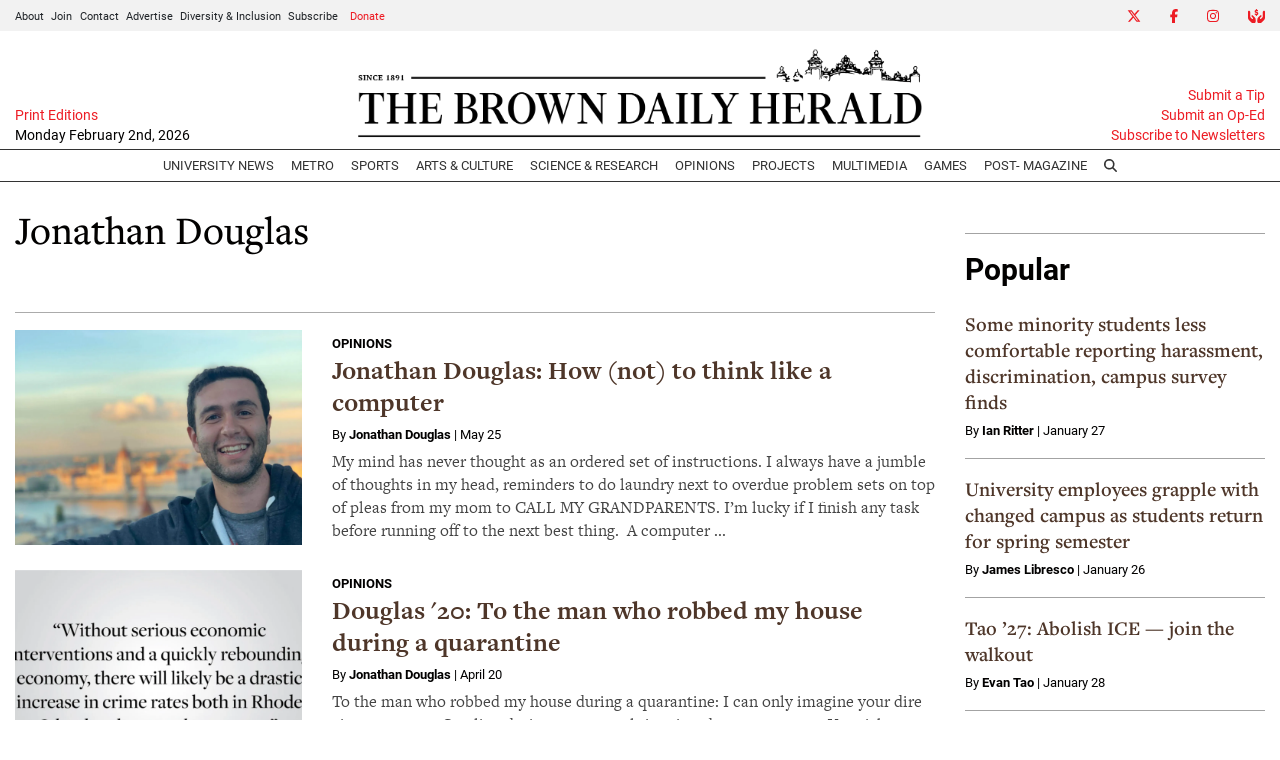

--- FILE ---
content_type: text/html; charset=UTF-8
request_url: https://www.browndailyherald.com/staff/jonathnadouglas
body_size: 12713
content:



    



<!DOCTYPE html>
<html lang="en-US">
<!--
   _____ _   _                    _
  / ____| \ | |                  | |
 | (___ |  \| |_      _____  _ __| | _____
  \___ \| . ` \ \ /\ / / _ \| '__| |/ / __|
  ____) | |\  |\ V  V / (_) | |  |   <\__ \
 |_____/|_| \_| \_/\_/ \___/|_|  |_|\_\___/

SNworks - Solutions by The State News - http://getsnworks.com
-->
<head>
<meta charset="utf-8">
    <script type="text/javascript">var _sf_startpt=(new Date()).getTime();</script>

    <meta name="viewport" content="width=device-width">

    

    
            
<!-- CEO:STD-META -->


    	
                                                                
    <title>Jonathan Douglas - The Brown Daily Herald</title>
<style>#__ceo-debug-message{display: none;}#__ceo-debug-message-open,#__ceo-debug-message-close{font-size: 18px;color: #333;text-decoration: none;position: absolute;top: 0;left: 10px;}#__ceo-debug-message-close{padding-right: 10px;}#__ceo-debug-message #__ceo-debug-message-open{display: none;}#__ceo-debug-message div{display: inline-block;}#__ceo-debug-message.message-collapse{width: 50px;}#__ceo-debug-message.message-collapse div{display: none;}#__ceo-debug-message.message-collapse #__ceo-debug-message-close{display: none;}#__ceo-debug-message.message-collapse #__ceo-debug-message-open{display: inline !important;}.__ceo-poll label{display: block;}ul.__ceo-poll{padding: 0;}.__ceo-poll li{list-style-type: none;margin: 0;margin-bottom: 5px;}.__ceo-poll [name="verify"]{opacity: 0.001;}.__ceo-poll .__ceo-poll-result{max-width: 100%;border-radius: 3px;background: #fff;position: relative;padding: 2px 0;}.__ceo-poll span{z-index: 10;padding-left: 4px;}.__ceo-poll .__ceo-poll-fill{padding: 2px 4px;z-index: 5;top: 0;background: #4b9cd3;color: #fff;border-radius: 3px;position: absolute;overflow: hidden;}.__ceo-flex-container{display: flex;}.__ceo-flex-container .__ceo-flex-col{flex-grow: 1;}.__ceo-table{margin: 10px 0;}.__ceo-table td{border: 1px solid #333;padding: 0 10px;}.text-align-center{text-align: center;}.text-align-right{text-align: right;}.text-align-left{text-align: left;}.__ceo-text-right:empty{margin-bottom: 1em;}article:not(.arx-content) .btn{font-weight: 700;}article:not(.arx-content) .float-left.embedded-media{padding: 0px 15px 15px 0px;}article:not(.arx-content) .align-center{text-align: center;}article:not(.arx-content) .align-right{text-align: right;}article:not(.arx-content) .align-left{text-align: left;}article:not(.arx-content) table{background-color: #f1f1f1;border-radius: 3px;width: 100%;border-collapse: collapse;border-spacing: 0;margin-bottom: 1.5rem;caption-side: bottom;}article:not(.arx-content) table th{text-align: left;padding: 0.5rem;border-bottom: 1px solid #ccc;}article:not(.arx-content) table td{padding: 0.5rem;border-bottom: 1px solid #ccc;}article:not(.arx-content) figure:not(.embedded-media)> figcaption{font-size: 0.8rem;margin-top: 0.5rem;line-height: 1rem;}</style>

    <meta name="description" content="The Brown Daily Herald" />

        
        <meta property="og:url" content="https://www.browndailyherald.com/staff/jonathnadouglas" />     <meta property="og:type" content="website" />
    <meta property="og:site_name" content="The Brown Daily Herald" />
    <meta property="og:title" content="Jonathan Douglas - The Brown Daily Herald" />     <meta property="og:description" content="The Brown Daily Herald" />             <meta property="og:image" content="" />          <meta property="og:image:width" content="800" />         <meta property="og:image:height" content="600" />             <meta name="twitter:card" content="summary_large_image">



    <!-- Google Tag Manager -->
<script>(function(w,d,s,l,i){w[l]=w[l]||[];w[l].push({'gtm.start':
new Date().getTime(),event:'gtm.js'});var f=d.getElementsByTagName(s)[0],
j=d.createElement(s),dl=l!='dataLayer'?'&l='+l:'';j.async=true;j.src=
'https://www.googletagmanager.com/gtm.js?id='+i+dl;f.parentNode.insertBefore(j,f);
})(window,document,'script','dataLayer','GTM-N3H2GLD');</script>
<!-- End Google Tag Manager -->

    <link rel="preconnect" href="https://use.typekit.net">
    <link rel="preconnect" href="https://d35jcxe8no8yhr.cloudfront.net">

    <link rel="stylesheet" href="https://use.typekit.net/mxr8glf.css">
    <link rel="stylesheet" href="https://stackpath.bootstrapcdn.com/bootstrap/4.3.1/css/bootstrap.min.css" integrity="sha384-ggOyR0iXCbMQv3Xipma34MD+dH/1fQ784/j6cY/iJTQUOhcWr7x9JvoRxT2MZw1T" crossorigin="anonymous">
    <link rel="stylesheet" type="text/css" media="screen, print" href="https://d35jcxe8no8yhr.cloudfront.net/2542656e2016fe17826b37b64e80fbec/dist/css/master.css" />

    <script src="https://kit.fontawesome.com/026f103434.js" crossorigin="anonymous" data-auto-replace-svg="nest"></script>

    
    <link rel="apple-touch-icon" sizes="57x57" href="https://d35jcxe8no8yhr.cloudfront.net/2542656e2016fe17826b37b64e80fbec/dist/img/favicons/apple-icon-57x57.png">
<link rel="apple-touch-icon" sizes="60x60" href="https://d35jcxe8no8yhr.cloudfront.net/2542656e2016fe17826b37b64e80fbec/dist/img/favicons/apple-icon-60x60.png">
<link rel="apple-touch-icon" sizes="72x72" href="https://d35jcxe8no8yhr.cloudfront.net/2542656e2016fe17826b37b64e80fbec/dist/img/favicons/apple-icon-72x72.png">
<link rel="apple-touch-icon" sizes="76x76" href="https://d35jcxe8no8yhr.cloudfront.net/2542656e2016fe17826b37b64e80fbec/dist/img/favicons/apple-icon-76x76.png">
<link rel="apple-touch-icon" sizes="114x114" href="https://d35jcxe8no8yhr.cloudfront.net/2542656e2016fe17826b37b64e80fbec/dist/img/favicons/apple-icon-114x114.png">
<link rel="apple-touch-icon" sizes="120x120" href="https://d35jcxe8no8yhr.cloudfront.net/2542656e2016fe17826b37b64e80fbec/dist/img/favicons/apple-icon-120x120.png">
<link rel="apple-touch-icon" sizes="144x144" href="https://d35jcxe8no8yhr.cloudfront.net/2542656e2016fe17826b37b64e80fbec/dist/img/favicons/apple-icon-144x144.png">
<link rel="apple-touch-icon" sizes="152x152" href="https://d35jcxe8no8yhr.cloudfront.net/2542656e2016fe17826b37b64e80fbec/dist/img/favicons/apple-icon-152x152.png">
<link rel="apple-touch-icon" sizes="180x180" href="https://d35jcxe8no8yhr.cloudfront.net/2542656e2016fe17826b37b64e80fbec/dist/img/favicons/apple-icon-180x180.png">
<link rel="icon" type="image/png" sizes="192x192"  href="https://d35jcxe8no8yhr.cloudfront.net/2542656e2016fe17826b37b64e80fbec/dist/img/favicons/android-icon-192x192.png">
<link rel="icon" type="image/png" sizes="32x32" href="https://d35jcxe8no8yhr.cloudfront.net/2542656e2016fe17826b37b64e80fbec/dist/img/favicons/favicon-32x32.png">
<link rel="icon" type="image/png" sizes="96x96" href="https://d35jcxe8no8yhr.cloudfront.net/2542656e2016fe17826b37b64e80fbec/dist/img/favicons/favicon-96x96.png">
<link rel="icon" type="image/png" sizes="16x16" href="https://d35jcxe8no8yhr.cloudfront.net/2542656e2016fe17826b37b64e80fbec/dist/img/favicons/favicon-16x16.png">
<link rel="manifest" href="https://d35jcxe8no8yhr.cloudfront.net/2542656e2016fe17826b37b64e80fbec/dist/img/favicons/manifest.json">
<meta name="msapplication-TileColor" content="#ffffff">
<meta name="msapplication-TileImage" content="https://d35jcxe8no8yhr.cloudfront.net/2542656e2016fe17826b37b64e80fbec/dist/img/favicons/ms-icon-144x144.png">
<meta name="theme-color" content="#ffffff">

        
    <link href="https://vjs.zencdn.net/7.5.4/video-js.css" rel="stylesheet">
    <link href="https://unpkg.com/@videojs/themes@1/dist/forest/index.css" rel="stylesheet">
    <script src="https://vjs.zencdn.net/7.5.4/video.js"></script>

    <script async src="https://securepubads.g.doubleclick.net/tag/js/gpt.js"></script>
<script>
  window.googletag = window.googletag || {cmd: []};
  googletag.cmd.push(function() {

    var mapping_leaderboard = googletag.sizeMapping().
        addSize([730, 0], [728, 90]). // Desktop, Tablet - leaderboard
        addSize([0, 0], [320, 50]). // Mobile
        build();

    googletag.defineSlot('/1149905/BDH_ATF_Article_728x90', [[728, 90], [320,50]], 'div-gpt-ad-1630955263016-0').defineSizeMapping(mapping_leaderboard).addService(googletag.pubads());
    googletag.defineSlot('/1149905/BDH_Footer_728x90', [[728, 90], [320,50]], 'div-gpt-ad-1630955322503-0').defineSizeMapping(mapping_leaderboard).addService(googletag.pubads());
    googletag.defineSlot('/1149905/Leaderboard2', [[728, 90],[320,50]], 'div-gpt-ad-1634256879681-0').defineSizeMapping(mapping_leaderboard).addService(googletag.pubads());
    googletag.defineSlot('/1149905/Leaderboard3', [[728, 90],[320,50]], 'div-gpt-ad-1634256921557-0').defineSizeMapping(mapping_leaderboard).addService(googletag.pubads());
    googletag.defineSlot('/1149905/BDH_RightSidebar_300x250', [300, 250], 'div-gpt-ad-1630955345506-0').addService(googletag.pubads());
    googletag.defineSlot('/1149905/BDH_RightSidebar2_300x250', [300, 250], 'div-gpt-ad-1630955376218-0').addService(googletag.pubads());
    googletag.defineSlot('/1149905/BDH_RightSidebar3_300x250', [300, 250], 'div-gpt-ad-1630955404629-0').addService(googletag.pubads());
    googletag.defineSlot('/1149905/BDH_RightSidebar4_300x250', [300, 250], 'div-gpt-ad-1630955423371-0').addService(googletag.pubads());
    googletag.defineSlot('/1149905/BDH_RightSidebar4_300x250', [300, 250], 'div-gpt-ad-1630955423371-1').addService(googletag.pubads());
    googletag.defineSlot('/1149905/Skyscraper', [300, 600], 'div-gpt-ad-1634570441696-0').addService(googletag.pubads());
    googletag.pubads().enableSingleRequest();
    googletag.pubads().collapseEmptyDivs();
    googletag.enableServices();
  });
</script>

<!-- Flytedesk Digital --> <script type="text/javascript"> (function (w, d, s, p) { let f = d.getElementsByTagName(s)[0], j = d.createElement(s); j.id = 'flytedigital'; j.async = true; j.src = 'https://digital.flytedesk.com/js/head.js#' + p; f.parentNode.insertBefore(j, f); })(window, document, 'script', '8b83127b-f344-4d9b-a1c1-f16449587903'); </script> <!-- End Flytedesk Digital -->

<script async src="https://pagead2.googlesyndication.com/pagead/js/adsbygoogle.js?client=ca-pub-8731315434789018" crossorigin="anonymous"></script>

<meta name="apple-itunes-app" content="app-id=6642661925" />
</head>

<body>
    <!-- Google Tag Manager (noscript) -->
<noscript><iframe src="https://www.googletagmanager.com/ns.html?id=GTM-N3H2GLD"
height="0" width="0" style="display:none;visibility:hidden"></iframe></noscript>
<!-- End Google Tag Manager (noscript) -->
    <div class="skip-content">
        <span class="d-inline-block bg-white">Skip to <a href="#main-content" tabindex="0">Content</a>, <a href="#dockedNavContainer" tabindex="0">Navigation</a>, or <a href="#main-footer" tabindex="0">Footer</a>.</span>
    </div>

    <div class="preheader bg-gray d-xxl-none">
    <div class="container-fluid max-width">
        <div class="row align-items-center">
            <div class="col-12 col-md-6 text-center text-md-left">
                <ul class="list-inline mb-0 pb-0">
                    <li class="list-inline-item text-smaller mr-1"><a class="text-body" href="https://www.browndailyherald.com/page/about">About</a></li>
                    <li class="list-inline-item text-smaller mr-1"><a class="text-body" href="https://www.browndailyherald.com/page/join">Join</a></li>
                    <li class="list-inline-item text-smaller mr-1"><a class="text-body" href="https://www.browndailyherald.com/page/contact">Contact</a></li>
                    <li class="list-inline-item text-smaller mr-1"><a class="text-body" href="https://www.browndailyherald.com/page/advertise">Advertise</a></li>
                    <li class="list-inline-item text-smaller mr-1"><a class="text-body" href="https://www.browndailyherald.com/page/dei">Diversity &amp; Inclusion</a></li>
                    <li class="list-inline-item text-smaller"><a class="text-body" href="https://www.browndailyherald.com/page/subscribe">Subscribe</a></li>
                    <li class="list-inline-item text-smaller"><a class="text-body text-primary-color" href="https://www.browndailyherald.com/donation" target="_blank">Donate</a></li>
                </ul>
            </div>
            <div class="col-12 col-md-6 text-center text-md-right">
                <ul class="list-inline mb-0 pb-0">
                    <li class="list-inline-item"><a href="https://twitter.com/the_herald" class="nav-link px-2 pl-lg-0 pr-lg-2" target="_blank"><i class="fab fa-x-twitter" aria-label="Twitter"></i></a></li>
                    <li class="list-inline-item"><a href="https://www.facebook.com/browndailyherald" class="nav-link px-2" target="_blank"><i class="fab fa-facebook-f" aria-label="Facebook"></i></a></li>
                    <li class="list-inline-item"><a href="https://www.instagram.com/browndailyherald" class="nav-link px-2" target="_blank"><i class="fab fa-instagram" aria-labe="Instagram"></i></a></li>
                    <li class="list-inline-item"><a href="https://www.browndailyherald.com/donation" class="nav-link px-2 pl-lg-2 pr-lg-0" target="_blank"><i class="fas fa-hands-usd" aria-label="Give Now"></i></a></li>
                </ul>

            </div>
       </div>
    </div>
</div>
    <header class="mt-2">
    <div class="container-fluid max-width">
        <div class="row align-items-end">
            <div class="col-12 col-md-8 order-1 order-md-2 text-center">
                <a href="https://www.browndailyherald.com/"><img src="https://d35jcxe8no8yhr.cloudfront.net/2542656e2016fe17826b37b64e80fbec/dist/img/logo-black.png" class="w-75 d-block mx-auto" alt="Logo of The Brown Daily Herald" /></a>
            </div>
            <div class="col-12 col-md-2 order-2 order-md-1 text-center text-md-left">
                                <a class="d-block text-smaller" href="https://issuu.com/browndailyherald" target="_blank" rel="noopener noreferer">Print Editions</a>
                <span class="text-smaller d-block mb-1" style="font-weight:500">Monday February 2nd, 2026</span>
            </div>
            <div class="col-12 col-md-2 order-3 text-right d-none d-md-block">
                <a class="d-block text-smaller" href="https://www.browndailyherald.com/page/submit">Submit a Tip</a>
                <a class="d-block text-smaller" href="https://www.browndailyherald.com/submissions">Submit an Op-Ed</a>
                <a class="d-block text-smaller mb-1" href="https://www.browndailyherald.com/newsletters">Subscribe to Newsletters</a>
            </div>
                    </div>
    </div>
</header>
    
<div id="dockedNavContainer">
    <nav class="navbar navbar-expand-lg navbar-light py-0" id="mainNavbar">
        <div class="container-fluid max-width">
            <button class="navbar-toggler border-0" type="button" data-toggle="collapse" data-target="#mainNavbarContent">
                <i class="fas fa-bars text-body"></i>
            </button>
            <a href="https://www.browndailyherald.com/" class="d-block mx-auto d-lg-none pr-3 py-2"><img src="https://d35jcxe8no8yhr.cloudfront.net/2542656e2016fe17826b37b64e80fbec/dist/img/logo-short.png" style="max-width:40px;" class="home-link-mobile" alt="The Brown Daily Herald" /></a>
            <form method="get" action="https://www.browndailyherald.com/search" class="d-none w-100" role="search">
                <div class="d-flex">
                    <input type="hidden" name="a" value="1">
                    <input type="hidden" name="o" value="date">
                    <input type="search" name="s" class="flex-grow-1 form-control form-control-sm" placeholder="Search The Brown Daily Herald">
                    <button type="submit" aria-label="Search" class="ml-3 btn-reset d-inline"><i class="fas fa-search"></i></button>
                </div>
            </form>
            <a class="d-lg-none" href="https://www.browndailyherald.com/search?a=1&amp;o=date" aria-label="Search The Brown Daily Herald">
                <i class="fas fa-search text-body"></i>
            </a>

            <div class="collapse navbar-collapse text-uppercase font-sans" id="mainNavbarContent">

                <div class="row w-100 align-items-center px-0 mx-0">
                    <div class="col-lg order-1 order-md-2 text-center">
                        <ul class="navbar-nav mx-auto justify-content-center align-items-center">
                                                                                                <li class="navbar-item"><a id="navbar-item-news" class="nav-link" href="https://www.browndailyherald.com/section/university-news" title="University&#x20;News" >University News</a></li>
                                                                                                                                <li class="navbar-item"><a id="navbar-item-metro" class="nav-link" href="https://www.browndailyherald.com/section/metro" title="Metro" >Metro</a></li>
                                                                                                                                <li class="navbar-item"><a id="navbar-item-sports" class="nav-link" href="https://www.browndailyherald.com/section/sports" title="Sports" >Sports</a></li>
                                                                                                                                <li class="navbar-item dropdown text-center" id="artsDropdownContainer">
                                        <a class="nav-link dropdown-toggle" href="https://www.browndailyherald.com/section/arts-culture" id="navbarDropdownArts" role="button" data-toggle="dropdown" aria-haspopup="true" aria-expanded="false" >
                                            Arts &amp; Culture
                                        </a>
                                        <div class="dropdown-menu" aria-labelledby="navbarDropdownArts">
                                                                                            <a class="dropdown-item" href="https://www.browndailyherald.com/section/events">Events</a>
                                                                                            <a class="dropdown-item" href="https://www.browndailyherald.com/section/review">Review</a>
                                                                                    </div>
                                    </li>
                                                                                                                                <li class="navbar-item"><a id="navbar-item-science" class="nav-link" href="https://www.browndailyherald.com/section/science-research" title="Science&#x20;&amp;&#x20;Research" >Science & Research</a></li>
                                                                                                                                <li class="navbar-item dropdown text-center" id="opinionDropdownContainer">
                                        <a class="nav-link dropdown-toggle" href="https://www.browndailyherald.com/section/opinions" id="navbarDropdownOpinion" role="button" data-toggle="dropdown" aria-haspopup="true" aria-expanded="false" >
                                            Opinions
                                        </a>
                                        <div class="dropdown-menu" aria-labelledby="navbarDropdownOpinion">
                                                                                            <a class="dropdown-item" href="https://www.browndailyherald.com/section/columns">Columns</a>
                                                                                            <a class="dropdown-item" href="https://www.browndailyherald.com/section/op-ed">Op-Ed</a>
                                                                                            <a class="dropdown-item" href="https://www.browndailyherald.com/section/editorials">Editorials</a>
                                                                                            <a class="dropdown-item" href="https://www.browndailyherald.com/section/letters-to-the-editor">Letters to the Editor</a>
                                                                                            <a class="dropdown-item" href="https://www.browndailyherald.com/section/editors-note">Editor&#039;s Note</a>
                                                                                    </div>
                                    </li>
                                                                                                                                <li class="navbar-item"><a id="navbar-item-projects" class="nav-link" href="https://www.browndailyherald.com/section/projects" title="Projects" >Projects</a></li>
                                                                                                                                <li class="navbar-item"><a id="navbar-item-multimedia" class="nav-link" href="https://www.browndailyherald.com/section/multimedia" title="Multimedia" >Multimedia</a></li>
                                                                                                                                <li class="navbar-item"><a id="navbar-item-games" class="nav-link" href="https://www.browndailyherald.com/section/games" title="Games" >Games</a></li>
                                                                                                                                <li class="navbar-item"><a id="navbar-item-magazine" class="nav-link" href="https://www.browndailyherald.com/post-magazine" title="Post-&#x20;Magazine" >Post- Magazine</a></li>
                                                                                                                                <li class="navbar-item d-none d-lg-flex"><a id="navbar-item-search" class="nav-link" href="https://www.browndailyherald.com/search?a=1" title="" aria-label="Search The Brown Daily Herald"><i class="fas fa-search"></i></a></li>
                                                                                    </ul>
                    </div>
                    <div class="col-1 order-2 order-md-1 text-center text-lg-left pl-0 d-none d-xxl-block">
                        <ul class="navbar-nav ">
                            <li class="navbar-item text-smaller mr-1 dropdown" id="aboutDropdownContainer">
                                <a class="text-body dropdown-toggle" href="https://www.browndailyherald.com/page/about">About</a>
                                <div class="dropdown-menu" aria-labelledby="aboutDropdownContainer">
                                    <a class="dropdown-item" href="https://www.browndailyherald.com/page/about">About The Herald</a>
                                    <a class="dropdown-item" href="https://www.browndailyherald.com/page/join">Join</a>
                                    <a class="dropdown-item" href="https://www.browndailyherald.com/page/staff-ss-2021">Staff List</a>
                                    <a class="dropdown-item" href="https://www.browndailyherald.com/page/contact">Contact Us</a>
                                    <a class="dropdown-item" href="https://www.browndailyherald.com/page/reprint-request">Reprint Permission</a>
                                    <a class="dropdown-item" href="https://www.browndailyherald.com/page/dei">Diversity &amp; Inclusion</a>
                                </div>
                            </li>
                                                        <li class="navbar-item text-smaller mr-1"><a class="text-body" href="https://www.browndailyherald.com/page/advertise">Advertise</a></li>
                                                        <li class="navbar-item dropdown text-center" id="donateDropdownContainer" style="z-index:1051;">
                                <a class="nav-link dropdown-toggle text-smaller py-0 px-1 text-primary-color" href="https://www.browndailyherald.com/donation" id="navbarDropdownDonate" role="button" data-toggle="dropdown" aria-haspopup="true" aria-expanded="false">
                                    Donate
                                </a>
                                <div class="dropdown-menu" aria-labelledby="navbarDropdownDonate">
                                    <a class="dropdown-item" href="https://www.browndailyherald.com/donate" target="_blank" rel="noopener">Donate</a>
                                    <a class="dropdown-item" href="https://secure.lglforms.com/form_engine/s/oUsaS9kJIDw75uHexuR2sA" target="_blank" rel="noopener" >Manage your donation</a>
                                </div>
                            </li>

                        </ul>
                    </div>
                    <div class="col-1 order-3 text-center text-lg-right pr-0 d-none d-xxl-block">
                        <ul class="navbar-nav">
                            <li class="navbar-item ml-auto"><a href="https://twitter.com/the_herald" class="nav-link px-2 pl-lg-0 pr-lg-2" target="_blank"><i class="fab fa-x-twitter" aria-label="Twitter"></i></a></li>
                            <li class="navbar-item"><a href="https://www.facebook.com/browndailyherald" class="nav-link px-2" target="_blank"><i class="fab fa-facebook-f" aria-label="Facebook"></i></a></li>
                            <li class="navbar-item"><a href="https://www.instagram.com/browndailyherald" class="nav-link px-2" target="_blank"><i class="fab fa-instagram" aria-labe="Instagram"></i></a></li>
                            <li class="navbar-item"><a href="https://www.browndailyherald.com/donation" class="nav-link px-2 pl-lg-2 pr-lg-0" target="_blank"><i class="fas fa-hands-usd" aria-label="Give Now"></i></a></li>
                        </ul>

                    </div>
                </div>


            </div>
        </div>
    </nav>
</div>
    
    

    <div class="mt-4">
        <!-- START gryphon/ads/placement-d.tpl -->
<div class="ad leaderboard text-center">
            <!-- /1149905/BDH_ATF_Article_728x90 -->
        <div id='div-gpt-ad-1630955263016-0'>
        <script>
            googletag.cmd.push(function() { googletag.display('div-gpt-ad-1630955263016-0'); });
        </script>
        </div>
    </div>
<!-- END gryphon/ads/placement-d.tpl -->
    </div>

    <div id="main-content">
            <div class="container-fluid max-width mt-4">
        <div class="row">
            <div class="col font-serif">
                <h1 class="font-serif">Jonathan Douglas</h1>
                                
                                
                <ul class="list-inline">
                                                        </ul>


                <div style="clear:both;" class="pt-4">

                    <hr class="my-3"/>

                                                                        <div class="mb-4">
                                        
    
            
                        
    <article class="art-left">

        
        <div class="row">
                            <div class="col-12 col-lg-4">
                                                                    <div class="image-container">
                                                            <a href="https://www.browndailyherald.com/article/2020/05/jonathan-douglas-how-not-to-think-like-a-computer" title="Jonathan Douglas: How (not) to think like a computer"><img src="https://snworksceo.imgix.net/bdh/8689b130-e7c1-4d83-9617-50c3b9097260.sized-1000x1000.jpg?w=1500&amp;ar=4%3A3&amp;fit=crop&amp;crop=faces&amp;facepad=3&amp;auto=format" class="dom-art-left-image w-100 d-block mx-auto" alt="IMG_5082_Original" loading="lazy"/></a>
                                                                                                                                                
                                                    </div>
                                                                                </div>
                        <div class="col-12 col-lg-8">
                                    <span class="d-none d-md-inline"><span class="kicker"><a href="https://www.browndailyherald.com/section/columns">Opinions</a></span></span>
                
                <h2 class="headline has-photo"><a href="https://www.browndailyherald.com/article/2020/05/jonathan-douglas-how-not-to-think-like-a-computer" title="Jonathan Douglas: How (not) to think like a computer">Jonathan Douglas: How (not) to think like a computer</a></h2>

                                    <span class="dateline has-photo">

                                
    
                                            By <a href="https://www.browndailyherald.com/staff/jonathnadouglas">Jonathan Douglas</a>            
                         | 
                        <span class="time-since">                    May 25

</span>
                    </span>
                
                                    <p class="article-abstract has-photo">
                        My mind has never thought as an ordered set of instructions. I always have a jumble of thoughts in my head, reminders to do laundry next to overdue problem sets on top of pleas from my mom to CALL MY GRANDPARENTS. I’m lucky if I finish any task before running off to the next best thing. 

A computer ...
                    </p>
                                                </div>
        </div>
                
    </article>

                            </div>
                                                    <div class="mb-4">
                                        
    
            
                        
    <article class="art-left">

        
        <div class="row">
                            <div class="col-12 col-lg-4">
                                                                    <div class="image-container">
                                                            <a href="https://www.browndailyherald.com/article/2020/04/douglas-20-to-the-man-who-robbed-my-house-during-a-quarantine" title="Douglas &#039;20: To the man who robbed my house during a quarantine"><img src="https://snworksceo.imgix.net/bdh/942b8362-425a-4124-957f-bf4e24c43ed5.sized-1000x1000.jpg?w=1500&amp;ar=4%3A3&amp;fit=crop&amp;crop=faces&amp;facepad=3&amp;auto=format" class="dom-art-left-image w-100 d-block mx-auto" alt="Douglas_pq" loading="lazy"/></a>
                                                                                                                                                
                                                    </div>
                                                                                </div>
                        <div class="col-12 col-lg-8">
                                    <span class="d-none d-md-inline"><span class="kicker"><a href="https://www.browndailyherald.com/section/columns">Opinions</a></span></span>
                
                <h2 class="headline has-photo"><a href="https://www.browndailyherald.com/article/2020/04/douglas-20-to-the-man-who-robbed-my-house-during-a-quarantine" title="Douglas &#039;20: To the man who robbed my house during a quarantine">Douglas &#039;20: To the man who robbed my house during a quarantine</a></h2>

                                    <span class="dateline has-photo">

                                
    
                                            By <a href="https://www.browndailyherald.com/staff/jonathnadouglas">Jonathan Douglas</a>            
                         | 
                        <span class="time-since">                    April 20

</span>
                    </span>
                
                                    <p class="article-abstract has-photo">
                        To the man who robbed my house during a quarantine:

I can only imagine your dire circumstances. Stealing during any normal time is a dangerous move. You risk setting off an alarm; encountering lingering inhabitants; getting caught by the cops. It takes desperate circumstances to resort to such a hazardous ...
                    </p>
                                                </div>
        </div>
                
    </article>

                            </div>
                                                    <div class="mb-4">
                                        
    
            
                        
    <article class="art-left">

        
        <div class="row">
                            <div class="col-12 col-lg-4">
                                                                    <div class="image-container">
                                                            <a href="https://www.browndailyherald.com/article/2020/04/douglas-20-thayer-street-is-struggling-help-before-it-s-too-late" title="Douglas &#039;20: Thayer Street is struggling. Help before it’s too late."><img src="https://snworksceo.imgix.net/bdh/a0eeed4c-1157-4238-af34-5e42cfd07cb5.sized-1000x1000.jpg?w=1500&amp;ar=4%3A3&amp;fit=crop&amp;crop=faces&amp;facepad=3&amp;auto=format" class="dom-art-left-image w-100 d-block mx-auto" alt="Thayer_pq" loading="lazy"/></a>
                                                                                                                                                
                                                    </div>
                                                                                </div>
                        <div class="col-12 col-lg-8">
                                    <span class="d-none d-md-inline"><span class="kicker"><a href="https://www.browndailyherald.com/section/columns">Opinions</a></span></span>
                
                <h2 class="headline has-photo"><a href="https://www.browndailyherald.com/article/2020/04/douglas-20-thayer-street-is-struggling-help-before-it-s-too-late" title="Douglas &#039;20: Thayer Street is struggling. Help before it’s too late.">Douglas &#039;20: Thayer Street is struggling. Help before it’s too late.</a></h2>

                                    <span class="dateline has-photo">

                                
    
                                            By <a href="https://www.browndailyherald.com/staff/jonathnadouglas">Jonathan Douglas</a>            
                         | 
                        <span class="time-since">                    April 9

</span>
                    </span>
                
                                    <p class="article-abstract has-photo">
                        When I first returned to Brown last summer after a several-month break from College Hill, I didn’t first stop at the Main Green, Faunce House or my friend’s off-campus house — I made a beeline for the steak nachos at Baja’s. After the most brutal nights in the CIT, I didn’t go cool off with ...
                    </p>
                                                </div>
        </div>
                
    </article>

                            </div>
                                                    <div class="mb-4">
                                        
    
            
                        
    <article class="art-left">

        
        <div class="row">
                            <div class="col-12 col-lg-4">
                                                                    <div class="image-container">
                                                            <a href="https://www.browndailyherald.com/article/2020/03/douglas-20-don-t-panic-president-paxson-covid-19-is-not-here-yet" title="Douglas &#039;20: Don’t Panic President Paxson, COVID-19 is not here (yet)"><img src="https://snworksceo.imgix.net/bdh/c8812c36-6455-4a21-982b-cddd16b27e5f.sized-1000x1000.jpg?w=1500&amp;ar=4%3A3&amp;fit=crop&amp;crop=faces&amp;facepad=3&amp;auto=format" class="dom-art-left-image w-100 d-block mx-auto" alt="Douglas-pq-3.9" loading="lazy"/></a>
                                                                                                                                                
                                                    </div>
                                                                                </div>
                        <div class="col-12 col-lg-8">
                                    <span class="d-none d-md-inline"><span class="kicker"><a href="https://www.browndailyherald.com/section/columns">Opinions</a></span></span>
                
                <h2 class="headline has-photo"><a href="https://www.browndailyherald.com/article/2020/03/douglas-20-don-t-panic-president-paxson-covid-19-is-not-here-yet" title="Douglas &#039;20: Don’t Panic President Paxson, COVID-19 is not here (yet)">Douglas &#039;20: Don’t Panic President Paxson, COVID-19 is not here (yet)</a></h2>

                                    <span class="dateline has-photo">

                                
    
                                            By <a href="https://www.browndailyherald.com/staff/jonathnadouglas">Jonathan Douglas</a>            
                         | 
                        <span class="time-since">                    March 9

</span>
                    </span>
                
                                    <p class="article-abstract has-photo">
                        On Friday, President Christina Paxson P’19 announced that the University will cancel all non-academic events with over 100 people, among other precautions. These events include a University-wide dance and a chance for admitted students to visit Brown’s campus. The University also postponed a lecture ...
                    </p>
                                                </div>
        </div>
                
    </article>

                            </div>
                                                    <div class="mb-4">
                                        
    
            
                        
    <article class="art-left">

        
        <div class="row">
                            <div class="col-12 col-lg-4">
                                                                    <div class="image-container">
                                                            <a href="https://www.browndailyherald.com/article/2020/02/douglas-20-we-don-t-need-another-dorm" title="Douglas ’20: We Don’t Need Another Dorm"><img src="https://snworksceo.imgix.net/bdh/c990ec3e-1f56-401a-9f49-5a8da1098c76.sized-1000x1000.jpg?w=1500&amp;ar=4%3A3&amp;fit=crop&amp;crop=faces&amp;facepad=3&amp;auto=format" class="dom-art-left-image w-100 d-block mx-auto" alt="douglas-2.26-pq" loading="lazy"/></a>
                                                                                                                                                
                                                    </div>
                                                                                </div>
                        <div class="col-12 col-lg-8">
                                    <span class="d-none d-md-inline"><span class="kicker"><a href="https://www.browndailyherald.com/section/columns">Opinions</a></span></span>
                
                <h2 class="headline has-photo"><a href="https://www.browndailyherald.com/article/2020/02/douglas-20-we-don-t-need-another-dorm" title="Douglas ’20: We Don’t Need Another Dorm">Douglas ’20: We Don’t Need Another Dorm</a></h2>

                                    <span class="dateline has-photo">

                                
    
                                            By <a href="https://www.browndailyherald.com/staff/jonathnadouglas">Jonathan Douglas</a>            
                         | 
                        <span class="time-since">                    February 26

</span>
                    </span>
                
                                    <p class="article-abstract has-photo">
                        Last week, the University announced that it would tear down several buildings, including the original Bagel Gourmet and East Side Mini Mart, and put a new dorm intended for upperclassmen in its place.  The University hopes the dorm will alleviate the housing burden facing the East Side and strengthen ...
                    </p>
                                                </div>
        </div>
                
    </article>

                            </div>
                                                    <div class="mb-4">
                                        
    
            
                        
    <article class="art-left">

        
        <div class="row">
                            <div class="col-12 col-lg-4">
                                                                    <div class="image-container">
                                                            <a href="https://www.browndailyherald.com/article/2020/02/douglas-20-put-the-classroom-online" title="Douglas &#039;20: Put the Classroom Online"><img src="https://snworksceo.imgix.net/bdh/81990fe3-2168-4aac-84b4-1fdc292b6968.sized-1000x1000.png?w=1500&amp;ar=4%3A3&amp;fit=crop&amp;crop=faces&amp;facepad=3&amp;auto=format" class="dom-art-left-image w-100 d-block mx-auto" alt="Screen-Shot-2020-02-21-at-12.59.36-AM" loading="lazy"/></a>
                                                                                                                                                
                                                    </div>
                                                                                </div>
                        <div class="col-12 col-lg-8">
                                    <span class="d-none d-md-inline"><span class="kicker"><a href="https://www.browndailyherald.com/section/columns">Opinions</a></span></span>
                
                <h2 class="headline has-photo"><a href="https://www.browndailyherald.com/article/2020/02/douglas-20-put-the-classroom-online" title="Douglas &#039;20: Put the Classroom Online">Douglas &#039;20: Put the Classroom Online</a></h2>

                                    <span class="dateline has-photo">

                                
    
                                            By <a href="https://www.browndailyherald.com/staff/jonathnadouglas">Jonathan Douglas</a>            
                         | 
                        <span class="time-since">                    February 21

</span>
                    </span>
                
                                    <p class="article-abstract has-photo">
                        In 2013, President Christina Paxson P’19 unveiled her 10-year strategic plan, “Building on Distinction.” The plan called upon the Brown community to “enhance our capacity in the creative use of online technologies” through “aggressive experimentation in new modes of education.” Just a ...
                    </p>
                                                </div>
        </div>
                
    </article>

                            </div>
                                                    <div class="mb-4">
                                        
    
            
                        
    <article class="art-left">

        
        <div class="row">
                            <div class="col-12 col-lg-4">
                                                                    <div class="image-container">
                                                            <a href="https://www.browndailyherald.com/article/2020/02/douglas-20-the-silent-minority" title="Douglas ’20: The Silent Minority"><img src="https://snworksceo.imgix.net/bdh/a84c30fb-ad62-4b24-acd2-ce2b53cee7b7.sized-1000x1000.jpg?w=1500&amp;ar=4%3A3&amp;fit=crop&amp;crop=faces&amp;facepad=3&amp;auto=format" class="dom-art-left-image w-100 d-block mx-auto" alt="2.6.20DouglasPQ" loading="lazy"/></a>
                                                                                                                                                
                                                    </div>
                                                                                </div>
                        <div class="col-12 col-lg-8">
                                    <span class="d-none d-md-inline"><span class="kicker"><a href="https://www.browndailyherald.com/section/columns">Opinions</a></span></span>
                
                <h2 class="headline has-photo"><a href="https://www.browndailyherald.com/article/2020/02/douglas-20-the-silent-minority" title="Douglas ’20: The Silent Minority">Douglas ’20: The Silent Minority</a></h2>

                                    <span class="dateline has-photo">

                                
    
                                            By <a href="https://www.browndailyherald.com/staff/jonathnadouglas">Jonathan Douglas</a>            
                         | 
                        <span class="time-since">                    February 7

</span>
                    </span>
                
                                    <p class="article-abstract has-photo">
                        Brown is famous for its incredibly liberal student body. In 2016, only 1.8 percent of students said they planned on voting for President Donald Trump; more students supported Green Party candidate Jill Stein. In 2006, the most recent year for which data is available, a mere five percent of the student ...
                    </p>
                                                </div>
        </div>
                
    </article>

                            </div>
                                                    <div class="mb-4">
                                        
    
            
                        
    <article class="art-left">

        
        <div class="row">
                            <div class="col-12 col-lg-4">
                                                                    <div class="image-container">
                                                            <a href="https://www.browndailyherald.com/article/2020/01/douglas-20-the-cs-department-needs-to-change-here-s-how" title="Douglas &#039;20: The CS Department needs to change. Here’s how."><img src="https://snworksceo.imgix.net/bdh/55c2864f-00f9-46be-9e50-8064c7baa076.sized-1000x1000.jpg?w=1500&amp;ar=4%3A3&amp;fit=crop&amp;crop=faces&amp;facepad=3&amp;auto=format" class="dom-art-left-image w-100 d-block mx-auto" alt="Douglas-PQ" loading="lazy"/></a>
                                                                                                                                                
                                                    </div>
                                                                                </div>
                        <div class="col-12 col-lg-8">
                                    <span class="d-none d-md-inline"><span class="kicker"><a href="https://www.browndailyherald.com/section/columns">Opinions</a></span></span>
                
                <h2 class="headline has-photo"><a href="https://www.browndailyherald.com/article/2020/01/douglas-20-the-cs-department-needs-to-change-here-s-how" title="Douglas &#039;20: The CS Department needs to change. Here’s how.">Douglas &#039;20: The CS Department needs to change. Here’s how.</a></h2>

                                    <span class="dateline has-photo">

                                
    
                                            By <a href="https://www.browndailyherald.com/staff/jonathnadouglas">Jonathan Douglas</a>            
                         | 
                        <span class="time-since">                    January 27

</span>
                    </span>
                
                                    <p class="article-abstract has-photo">
                        In recent years, the computer science department has exploded. In 2015, 133 students graduated with a concentration or joint concentration in computer science. By 2019­­ — just four years later — that number had skyrocketed to 259, an increase of almost 95 percent. Course enrollment has also ballooned ...
                    </p>
                                                </div>
        </div>
                
    </article>

                            </div>
                                                    <div class="mb-4">
                                        
    
            
                        
    <article class="art-left">

        
        <div class="row">
                            <div class="col-12 col-lg-4">
                                                                    <div class="image-container">
                                                            <a href="https://www.browndailyherald.com/article/2020/01/douglas-20-dear-bruno-how-do-i-write-good" title="Douglas &#039;20: Dear Bruno, how do I write good?"><img src="https://snworksceo.imgix.net/bdh/0b0c0db0-a0c4-4a1c-b8e6-66a99bb23a05.sized-1000x1000.jpg?w=1500&amp;ar=4%3A3&amp;fit=crop&amp;crop=faces&amp;facepad=3&amp;auto=format" class="dom-art-left-image w-100 d-block mx-auto" alt="PQ-Douglas" loading="lazy"/></a>
                                                                                                                                                
                                                    </div>
                                                                                </div>
                        <div class="col-12 col-lg-8">
                                    <span class="d-none d-md-inline"><span class="kicker"><a href="https://www.browndailyherald.com/section/columns">Opinions</a></span></span>
                
                <h2 class="headline has-photo"><a href="https://www.browndailyherald.com/article/2020/01/douglas-20-dear-bruno-how-do-i-write-good" title="Douglas &#039;20: Dear Bruno, how do I write good?">Douglas &#039;20: Dear Bruno, how do I write good?</a></h2>

                                    <span class="dateline has-photo">

                                
    
                                            By <a href="https://www.browndailyherald.com/staff/jonathnadouglas">Jonathan Douglas</a>            
                         | 
                        <span class="time-since">                    January 23

</span>
                    </span>
                
                                    <p class="article-abstract has-photo">
                        Many undergraduates believe that they are strong writers; they got into Brown based partially upon their ability to write better than over 90 percent of other applicants, confirming their writing prowess and signaling that their craft need not be improved much further.
In reality, that is often far ...
                    </p>
                                                </div>
        </div>
                
    </article>

                            </div>
                                                    <div class="mb-4">
                                        
    
            
                        
    <article class="art-left">

        
        <div class="row">
                            <div class="col-12 col-lg-4">
                                                                    <div class="image-container">
                                                            <a href="https://www.browndailyherald.com/article/2018/11/class-explores-ruins-beneath-local-soccer-field" title="Class explores ruins beneath local soccer field"><img src="https://snworksceo.imgix.net/bdh/9bb20d8a-623f-4581-a991-d9a51c17fbfb.sized-1000x1000.jpg?w=1500&amp;ar=4%3A3&amp;fit=crop&amp;crop=faces&amp;facepad=3&amp;auto=format" class="dom-art-left-image w-100 d-block mx-auto" alt="Douglas_Archaeology_CO_AlexMarko-1" loading="lazy"/></a>
                                                                                                                                                
                                                    </div>
                                                                                </div>
                        <div class="col-12 col-lg-8">
                                    <span class="d-none d-md-inline"><span class="kicker"><a href="https://www.browndailyherald.com/section/science-research-614b34956cbe4">Science &amp; Research</a></span></span>
                
                <h2 class="headline has-photo"><a href="https://www.browndailyherald.com/article/2018/11/class-explores-ruins-beneath-local-soccer-field" title="Class explores ruins beneath local soccer field">Class explores ruins beneath local soccer field</a></h2>

                                    <span class="dateline has-photo">

                                
    
                                            By <a href="https://www.browndailyherald.com/staff/jonathnadouglas">Jonathan Douglas</a>            
                         | 
                        <span class="time-since">                    November 18

</span>
                    </span>
                
                                    <p class="article-abstract has-photo">
                        At first glance, the soccer field at Moses Brown School contains little more than open space, two goals and a few stray balls. But underneath the field at the intersection of Hope and Lloyd Streets lies the ruins of a house dating back to 1884. Demolished in 1939, the house once belonged to the Sack ...
                    </p>
                                                </div>
        </div>
                
    </article>

                            </div>
                                                <h3 class="text-right py-1 px-3 mb-5"><a href="https://www.browndailyherald.com/search?a=1&amp;o=date&amp;ty=article&amp;au=Jonathan+Douglas" class="btn btn-outline-primary">More articles &#187;</a></h3>
                    
                                            <div class="row">
                                                            <div class="col-12 col-md-3 mb-4">
                                    <a href="https://www.browndailyherald.com/multimedia/8b3a5ff0-a3b3-4947-80d6-ce52c073f3c8"><img src="https://snworksceo.imgix.net/bdh/72485094-c549-433d-9b87-23991bd457dc.sized-1000x1000.jpg?w=300&amp;ar=5%3A4&amp;fit=crop&amp;crop=faces" alt="Meszaros-Pull-Quote" /></a>
                                </div>
                                                            <div class="col-12 col-md-3 mb-4">
                                    <a href="https://www.browndailyherald.com/multimedia/91f4768b-7372-4c16-9a16-2afcbebb64c1"><img src="https://snworksceo.imgix.net/bdh/c0cf77bf-6990-4da5-88d1-fcdeec13df51.sized-1000x1000.jpg?w=300&amp;ar=5%3A4&amp;fit=crop&amp;crop=faces" alt="Allums-PQ" /></a>
                                </div>
                                                            <div class="col-12 col-md-3 mb-4">
                                    <a href="https://www.browndailyherald.com/multimedia/d90109f2-fad9-4e9e-a160-ae98054ac39e"><img src="https://snworksceo.imgix.net/bdh/c9018158-97ac-4143-9582-d54aca4723bc.sized-1000x1000.jpg?w=300&amp;ar=5%3A4&amp;fit=crop&amp;crop=faces" alt="AC-Letter" /></a>
                                </div>
                                                            <div class="col-12 col-md-3 mb-4">
                                    <a href="https://www.browndailyherald.com/multimedia/a38de5c4-6bf8-4059-9305-d0ff31f46267"><img src="https://snworksceo.imgix.net/bdh/032106bb-6135-4b42-ba9c-011d3502be73.sized-1000x1000.jpg?w=300&amp;ar=5%3A4&amp;fit=crop&amp;crop=faces" alt="Simshauser-PQ" /></a>
                                </div>
                                                            <div class="col-12 col-md-3 mb-4">
                                    <a href="https://www.browndailyherald.com/multimedia/a558281c-0c62-4dc2-8b65-ff14f4a9dc7b"><img src="https://snworksceo.imgix.net/bdh/762f74d5-0446-4341-95f7-e5f1a7d2dc2f.sized-1000x1000.jpg?w=300&amp;ar=5%3A4&amp;fit=crop&amp;crop=faces" alt="Aman-PQ" /></a>
                                </div>
                                                            <div class="col-12 col-md-3 mb-4">
                                    <a href="https://www.browndailyherald.com/multimedia/b4e8f5aa-1ac2-4859-9d89-cf0c8c704b8c"><img src="https://snworksceo.imgix.net/bdh/b9066da7-57cf-4ee0-883f-6ce8201b5c9e.sized-1000x1000.jpg?w=300&amp;ar=5%3A4&amp;fit=crop&amp;crop=faces" alt="TENG-PQ-" /></a>
                                </div>
                                                            <div class="col-12 col-md-3 mb-4">
                                    <a href="https://www.browndailyherald.com/multimedia/efa9f6cf-73d6-4bc3-ac62-9e9b43fbc9ab"><img src="https://snworksceo.imgix.net/bdh/6066e41c-ebd7-4bcb-af75-adc1cdad6580.sized-1000x1000.jpg?w=300&amp;ar=5%3A4&amp;fit=crop&amp;crop=faces" alt="Richardsonpullquote-1" /></a>
                                </div>
                                                            <div class="col-12 col-md-3 mb-4">
                                    <a href="https://www.browndailyherald.com/multimedia/8f6578d7-67a9-4057-b438-1b62d3e85632"><img src="https://snworksceo.imgix.net/bdh/d04cd9e6-6af7-43f9-8f20-f7fa4adf9099.sized-1000x1000.jpg?w=300&amp;ar=5%3A4&amp;fit=crop&amp;crop=faces" alt="EditorialPQ" /></a>
                                </div>
                                                            <div class="col-12 col-md-3 mb-4">
                                    <a href="https://www.browndailyherald.com/multimedia/261dabc4-fb69-47f6-acf6-20a186033ab9"><img src="https://snworksceo.imgix.net/bdh/3fb71b80-b91e-479d-b28b-92064d378f41.sized-1000x1000.jpg?w=300&amp;ar=5%3A4&amp;fit=crop&amp;crop=faces" alt="Meszeros-PQ-by-JD-" /></a>
                                </div>
                                                            <div class="col-12 col-md-3 mb-4">
                                    <a href="https://www.browndailyherald.com/multimedia/88433a4f-797f-4229-a63e-7dc11bea7263"><img src="https://snworksceo.imgix.net/bdh/f3d1808d-6e8c-4793-b8ce-090b519737ef.sized-1000x1000.jpg?w=300&amp;ar=5%3A4&amp;fit=crop&amp;crop=faces" alt="Davies-Corporation-meeting-PQ" /></a>
                                </div>
                                                    </div>
                        <h3 class="text-right py-1 px-3 mb-5"><a href="https://www.browndailyherald.com/search?a=1&amp;o=date&amp;ty=media&amp;au=Jonathan+Douglas" class="btn btn-outline-primary">More media &#187;</a></h3>
                                    </div>
            </div>
            

<div class="col-12 fixed-sidebar d-print-none">
            <div class="mb-4 text-center">
            <!-- START gryphon/ads/placement-d.tpl -->
<div class="ad rectangle text-center">
            <!-- /1149905/BDH_RightSidebar_300x250 -->
        <div id='div-gpt-ad-1630955345506-0' style='min-width: 300px;'>
        <script>
            googletag.cmd.push(function() { googletag.display('div-gpt-ad-1630955345506-0'); });
        </script>
        </div>
    </div>
<!-- END gryphon/ads/placement-d.tpl -->
        </div>
        <hr class="bg-gray" />
    
    
            <div class="">
                            <div class="d-flex align-items-center">
                <div class="subheader h3 font-sans font-weight-bold mb-0 pb-0">Popular</div>
    </div>


            <div class="mt-4">
                                            
            
        
    <article class="art-hed">
        <div class="h4"><a href="https://www.browndailyherald.com/article/2026/01/some-minority-students-less-comfortable-reporting-harassment-discrimination-campus-survey-finds" title="Some minority students less comfortable reporting harassment, discrimination, campus survey finds">Some minority students less comfortable reporting harassment, discrimination, campus survey finds</a></div>
                    <div class="dateline">

                                                        By <a href="https://www.browndailyherald.com/staff/ian-ritter">Ian Ritter</a>
                                        |
                
                <span class="time-since">                    January 27

</span>
            </div>
                    </article>

                    <hr class="bg-gray" />
                                            
            
        
    <article class="art-hed">
        <div class="h4"><a href="https://www.browndailyherald.com/article/2026/01/university-employees-grapple-with-changed-campus-as-students-return-for-spring-semester" title="University employees grapple with changed campus as students return for spring semester ">University employees grapple with changed campus as students return for spring semester </a></div>
                    <div class="dateline">

                                                        By <a href="https://www.browndailyherald.com/staff/james-libresco">James Libresco</a>
                                        |
                
                <span class="time-since">                    January 26

</span>
            </div>
                    </article>

                    <hr class="bg-gray" />
                                            
            
        
    <article class="art-hed">
        <div class="h4"><a href="https://www.browndailyherald.com/article/2026/01/tao-27-abolish-ice-join-the-walkout" title="Tao ’27: Abolish ICE — join the walkout">Tao ’27: Abolish ICE — join the walkout</a></div>
                    <div class="dateline">

                                                        By <a href="https://www.browndailyherald.com/staff/evan-tao">Evan Tao</a>
                                        |
                
                <span class="time-since">                    January 28

</span>
            </div>
                    </article>

                    <hr class="bg-gray" />
                                            
            
        
    <article class="art-hed">
        <div class="h4"><a href="https://www.browndailyherald.com/article/2026/01/consulting-firm-teneo-to-assist-with-post-shooting-security-reviews" title="Consulting firm Teneo to assist with post-shooting security reviews">Consulting firm Teneo to assist with post-shooting security reviews</a></div>
                    <div class="dateline">

                                                        By <a href="https://www.browndailyherald.com/staff/jeremiah-farr">Jeremiah Farr</a>
                                        |
                
                <span class="time-since">                    January 29

</span>
            </div>
                    </article>

                    <hr class="bg-gray" />
                                            
            
        
    <article class="art-hed">
        <div class="h4"><a href="https://www.browndailyherald.com/article/2026/01/hundreds-in-providence-rally-against-ice-activity-joining-nationwide-shutdown" title="Hundreds in Providence rally against ICE activity, joining nationwide shutdown">Hundreds in Providence rally against ICE activity, joining nationwide shutdown</a></div>
                    <div class="dateline">

                                                        By <a href="https://www.browndailyherald.com/staff/zarina-hamilton">Zarina Hamilton</a>
                                                                         and                             <a href="https://www.browndailyherald.com/staff/michelle-bi">Michelle Bi</a>
                                                                |
                
                <span class="time-since">                    January 30

</span>
            </div>
                    </article>

                    <hr class="bg-gray" />
                            </div>
        </div>
        
    
        
            <div class="my-4 text-center d-none d-md-block">
            <!-- START gryphon/ads/placement-d.tpl -->
<div class="ad skyscraper text-center">
            <!-- /1149905/Skyscraper -->
        <div id='div-gpt-ad-1634570441696-0' style='min-width: 300px; min-height: 600px;'>
        <script>
            googletag.cmd.push(function() { googletag.display('div-gpt-ad-1634570441696-0'); });
        </script>
        </div>
   </div>
<!-- END gryphon/ads/placement-d.tpl -->
        </div>
        <hr class="bg-gray" />
        
</div>
        </div>
    </div>

    </div>

    <hr class="bg-dark" />

    <div class="my-4">
        <!-- START gryphon/ads/placement-d.tpl -->
<div class="ad leaderboard text-center">
            <!-- /1149905/BDH_Footer_728x90 -->
        <div id='div-gpt-ad-1630955322503-0'>
        <script>
            googletag.cmd.push(function() { googletag.display('div-gpt-ad-1630955322503-0'); });
        </script>
        </div>
    </div>
<!-- END gryphon/ads/placement-d.tpl -->
    </div>

    <footer class="bg-secondary-color mt-3 py-3 text-white" id="main-footer">
    <div class="container">
        <div class="row text-left align-items-center">
            <div class="col-6 col-lg-9 order-lg-2 py-2">
                <div class="row">
                    <div class="col-12 col-lg offset-lg-2 d-none d-md-block">
                        <ul class="list-unstyled mb-0">
                            <li class="list-unstyled-item"><a href="https://www.browndailyherald.com/section/news" class="text-white font-weight-light">News</a></li>
                            <li class="list-unstyled-item"><a href="https://www.browndailyherald.com/section/sports" class="text-white font-weight-light">Sports</a></li>
                            <li class="list-unstyled-item"><a href="https://www.browndailyherald.com/section/arts-culture" class="text-white font-weight-light">Arts &amp; Culture</a></li>
                            <li class="list-unstyled-item"><a href="https://www.browndailyherald.com/section/science-research" class="text-white font-weight-light">Science &amp; Research</a></li>
                            <li class="list-unstyled-item"><a href="https://www.browndailyherald.com/section/opinions" class="text-white font-weight-light">Opinions</a></li>
                            <li class="list-unstyled-item"><a href="https://www.browndailyherald.com/section/multimedia" class="text-white font-weight-light">Multimedia</a></li>
                            <li class="list-unstyled-item"><a href="https://www.browndailyherald.com/post-magazine" class="text-white font-weight-light">post- magazine</a></li>
                        </ul>
                    </div>
                    <div class="col-12 col-lg">
                        <ul class="list-unstyled mb-4 mb-lg-0">
                            <li class="list-unstyled-item"><a href="https://www.browndailyherald.com/page/about" class="text-white font-weight-light">About us</a></li>
                            <li class="list-unstyled-item"><a href="https://www.browndailyherald.com/page/contact" class="text-white font-weight-light">Contact us</a></li>
                            <li class="list-unstyled-item"><a href="https://www.browndailyherald.com/page/advertise" class="text-white font-weight-light">Advertising</a></li>
                            <li class="list-unstyled-item"><a href="https://www.browndailyherald.com/donation" class="text-white font-weight-light" target="_blank">Donate</a></li>
                            <li class="list-unstyled-item"><a href="https://www.browndailyherald.com/page/terms" class="text-white font-weight-light">Terms of Service</a></li>
                            <li class="list-unstyled-item"><a href="https://www.browndailyherald.com/page/privacy" class="text-white font-weight-light">Privacy Policy</a></li>
                            <li class="list-unstyled-item"><a href="https://www.browndailyherald.com/page/staff" class="text-white font-weight-light">Masthead</a></li>
                            <li class="list-unstyled-item"><a href="https://heraldalumni.org/" target="_blank" rel="noopener" class="text-white font-weight-light">Alumni</a></li>
                        </ul>
                    </div>
                    <div class="col-12 col-lg">
                        <form action="https://browndailyherald.us1.list-manage.com/subscribe/post?u=373505593bc39c5fd8ea5d5a8&amp;id=9a2e83adcb" method="post" id="mc-embedded-subscribe-form" name="mc-embedded-subscribe-form" class="validate" target="_blank" novalidate="">
                            <div class="h6 font-sans text-white">Subscribe to our newsletter</div>
                            <div class="align-content-center">
                                <label for="mce-EMAIL" class="form-label pr-2 sr-only">Email</label>
                                <div class="">
                                    <input type="email" value="" name="EMAIL" class="form-control form-control-sm font-sans" id="mce-EMAIL" placeholder="Your Email Address" required=""><div style="position: absolute; left: -8000px;" aria-hidden="true"><input type="text" name="b_373505593bc39c5fd8ea5d5a8_9a2e83adcb" tabindex="-1" value=""></div>
                                </div>
                                <div class="">
                                    <input type="submit" value="Subscribe" name="subscribe" id="mc-embedded-subscribe" class="btn btn-primary font-weight-bold font-sans btn-sm btn-block mt-2">
                                </div>
                            </div>
                        </form>
                    </div>
                </div>
            </div>
            <div class="col-6 col-lg ml-lg-4 order-lg-1 py-2">
                <div class="">
                    <a href="https://www.browndailyherald.com/"><img src="https://d35jcxe8no8yhr.cloudfront.net/2542656e2016fe17826b37b64e80fbec/dist/img/logo-short-alt.png" alt="The Brown Daily Herald" class="d-inline-block mt-n2 mb-3" style="max-width:80px;"/></a>

                    <p>
                        The Brown Daily Herald, Inc. is a financially independent, nonprofit media organization with more than 250 students working across our journalism, business and web divisions.
                    </p>

                    <ul class="list-inline d-block d-lg-inline mt-2 pr-lg-2">
                        <li class="list-inline-item"><a href="https://twitter.com/the_herald" aria-label="Follow us on Twitter">
                            <i class="fab fa-x-twitter text-white"></i>
                        </a></li>
                        <li class="list-inline-item"><a href="https://facebook.com/browndailyherald" aria-label="Follow us on Facebook">
                            <i class="fab fa-facebook-f text-white"></i>
                        </a></li>
                        <li class="list-inline-item"><a href="https://instagram.com/browndailyherald" aria-label="Follow us on Instagram">
                            <i class="fab fa-instagram text-white"></i>
                        </a></li>
                        <li class="list-inline-item"><a href="https://www.browndailyherald.com/plugin/feeds/top-stories.xml" aria-label="Top Stories RSS 2.0 Feed">
                            <i class="fas fa-rss text-white"></i>
                        </a></li>
                    </ul>
                </div>
            </div>
        </div>
    </div>
</footer>
<div class="container py-2 font-weight-bold text-black">
    <div class="row">
        <div class="col-12 col-lg-6 text-center text-lg-left">
            <small>Powered by <a href="https://getsnworks.com" target="_blank"><img src="https://duvq7ua50whdw.cloudfront.net/611d8613ded5b4d43232ade12fd62a2f/dist/img/snworks-logo-black.png" style="max-width:60px" class="d-inline-block mt-n1" alt="SNworks"/></a> Solutions by The State News</small>
        </div>
        <div class="col-12 col-lg-6 text-center text-lg-right">
            <small>All Content &copy; 2026 The Brown Daily Herald, Inc.</small>
        </div>
    </div>
</div>

    <script src="https://code.jquery.com/jquery-3.4.1.min.js" integrity="sha256-CSXorXvZcTkaix6Yvo6HppcZGetbYMGWSFlBw8HfCJo=" crossorigin="anonymous"></script>
    <script src="https://cdn.jsdelivr.net/npm/popper.js@1.16.0/dist/umd/popper.min.js" integrity="sha384-Q6E9RHvbIyZFJoft+2mJbHaEWldlvI9IOYy5n3zV9zzTtmI3UksdQRVvoxMfooAo" crossorigin="anonymous"></script>
    <script src="https://stackpath.bootstrapcdn.com/bootstrap/4.4.1/js/bootstrap.min.js" integrity="sha384-wfSDF2E50Y2D1uUdj0O3uMBJnjuUD4Ih7YwaYd1iqfktj0Uod8GCExl3Og8ifwB6" crossorigin="anonymous"></script>

            <script src="https://d35jcxe8no8yhr.cloudfront.net/2542656e2016fe17826b37b64e80fbec/dist/js/master-min.js"></script>
        
        


                    
                                
            

            <script type="text/javascript"> var infolinks_pid = 3388635; var infolinks_wsid = 0; </script> <script type="text/javascript" src="//resources.infolinks.com/js/infolinks_main.js"></script>
        <script src="https://static.getsnworks.com/js/lighbox/lightbox-2.0-min.js"></script>
                <!-- Built in 1.5551769733429 seconds --><div id="__ceo-8B7A2F29-C494-4EAA-9D3D-93356FF6FB40"></div>
<script src="https://www.browndailyherald.com/b/e.js"></script><script></script>
</body>
</html>


--- FILE ---
content_type: text/html; charset=utf-8
request_url: https://www.google.com/recaptcha/api2/aframe
body_size: 268
content:
<!DOCTYPE HTML><html><head><meta http-equiv="content-type" content="text/html; charset=UTF-8"></head><body><script nonce="_AH_efKQ3S2RwBQuCtBM3A">/** Anti-fraud and anti-abuse applications only. See google.com/recaptcha */ try{var clients={'sodar':'https://pagead2.googlesyndication.com/pagead/sodar?'};window.addEventListener("message",function(a){try{if(a.source===window.parent){var b=JSON.parse(a.data);var c=clients[b['id']];if(c){var d=document.createElement('img');d.src=c+b['params']+'&rc='+(localStorage.getItem("rc::a")?sessionStorage.getItem("rc::b"):"");window.document.body.appendChild(d);sessionStorage.setItem("rc::e",parseInt(sessionStorage.getItem("rc::e")||0)+1);localStorage.setItem("rc::h",'1770077434388');}}}catch(b){}});window.parent.postMessage("_grecaptcha_ready", "*");}catch(b){}</script></body></html>